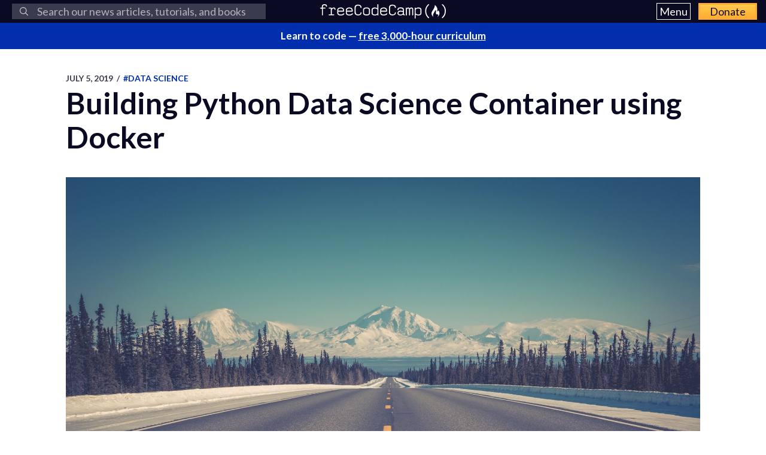

--- FILE ---
content_type: text/html; charset=utf-8
request_url: https://www.freecodecamp.org/news/building-python-data-science-container-using-docker/
body_size: 13489
content:
<!DOCTYPE html>
<html lang="en">
    <head>
        <meta charset="utf-8">
        <meta http-equiv="X-UA-Compatible" content="IE=edge">
        
        
            <title>Building Python Data Science Container using Docker</title>
        
        <meta name="HandheldFriendly" content="True">
        <meta name="viewport" content="width=device-width, initial-scale=1.0">

        <link rel="preconnect" href="https://fonts.googleapis.com">
        <link rel="preconnect" href="https://fonts.gstatic.com" crossorigin="">
        <link rel="preload" as="style" onload="this.onload=null;this.rel='stylesheet'" href="https://fonts.googleapis.com/css2?family=Lato:ital,wght@0,300;0,400;0,700;1,400&family=Roboto+Mono:wght@400;700&display=swap">
        

        
        
    <link rel="preload" as="style" onload="this.onload=null;this.rel='stylesheet'" href="https://cdn.freecodecamp.org/news-assets/prism/1.29.0/themes/prism.min.css">
<noscript>
  <link rel="stylesheet" href="https://cdn.freecodecamp.org/news-assets/prism/1.29.0/themes/prism.min.css">
</noscript>
<link rel="preload" as="style" onload="this.onload=null;this.rel='stylesheet'" href="https://cdn.freecodecamp.org/news-assets/prism/1.29.0/plugins/unescaped-markup/prism-unescaped-markup.min.css">
<noscript>
  <link rel="stylesheet" href="https://cdn.freecodecamp.org/news-assets/prism/1.29.0/plugins/unescaped-markup/prism-unescaped-markup.min.css">
</noscript>

<script defer="" src="https://cdn.freecodecamp.org/news-assets/prism/1.29.0/components/prism-core.min.js"></script>
<script defer="" src="https://cdn.freecodecamp.org/news-assets/prism/1.29.0/plugins/autoloader/prism-autoloader.min.js"></script>



        
        <link rel="preload" as="style" onload="this.onload=null;this.rel='stylesheet'" href="/news/assets/css/global-a1e6959968.css">
        <link rel="stylesheet" type="text/css" href="/news/assets/css/variables-b2e544cd65.css">
        <link rel="stylesheet" type="text/css" href="/news/assets/css/screen-054e43b9be.css">
        <link rel="stylesheet" type="text/css" href="/news/assets/css/search-bar-ae40a2a552.css">

        
        <script defer="" src="https://cdn.freecodecamp.org/news-assets/algolia/algoliasearch-3-33-0/algoliasearch.min.js"></script>
        <script defer="" src="https://cdn.freecodecamp.org/news-assets/algolia/autocomplete-0-36-0/autocomplete.min.js"></script>

        
        <script defer="" src="https://cdn.freecodecamp.org/news-assets/dayjs/1.10.4/dayjs.min.js"></script>
        <script defer="" src="https://cdn.freecodecamp.org/news-assets/dayjs/1.10.4/localizedFormat.min.js"></script>
        <script defer="" src="https://cdn.freecodecamp.org/news-assets/dayjs/1.10.4/relativeTime.min.js"></script>

        
        
            <script defer="" src="https://cdn.freecodecamp.org/news-assets/dayjs/1.10.4/locale/en.min.js"></script>
        

        
        <script>let client,index;document.addEventListener("DOMContentLoaded",()=>{client=algoliasearch("QMJYL5WYTI","89770b24481654192d7a5c402c6ad9a0"),index=client.initIndex("news")}),document.addEventListener("DOMContentLoaded",()=>{const e=window.screen.width,t=window.screen.height,n=e>=767&&t>=768?8:5,o=document.getElementById("search-form"),s=document.getElementById("search-input"),a=document.getElementById("dropdown-container");let d,i,c;s.addEventListener("input",e=>{d=e.target.value}),o.addEventListener("submit",e=>{e.preventDefault(),function(){if(i=document.getElementsByClassName("aa-cursor")[0],i&&d){const e=i.querySelector("a").href;window.location.assign(e)}else!i&&d&&c&&window.location.assign(`https://www.freecodecamp.org/news/search?query=${d}`)}()});const l=autocomplete("#search-input",{hint:!1,keyboardShortcuts:["s",191],openOnFocus:!0,appendTo:a,debug:!0},[{source:autocomplete.sources.hits(index,{hitsPerPage:n}),debounce:250,templates:{suggestion:e=>(c=!0,`\n            <a href="${e.url}">\n              <div class="algolia-result">\n                <span>${e._highlightResult.title.value}</span>\n              </div>\n            </a>\n          `),empty:()=>(c=!1,'\n            <div class="aa-suggestion footer-suggestion no-hits-footer">\n              <div class="algolia-result">\n                <span>\n                  No results found\n                </span>\n              </div>\n            </div>\n          '),footer:e=>{if(!e.isEmpty)return`\n              <div class="aa-suggestion footer-suggestion">\n                <a id="algolia-footer-selector" href="https://www.freecodecamp.org/news/search?query=${d}">\n                  <div class="algolia-result algolia-footer">\n                    See all results for ${d}\n                  </div>\n                </a>\n              </div>\n            `}}}]).on("autocomplete:selected",(e,t,n,o)=>{i=t?t.url:`https://www.freecodecamp.org/news/search?query=${d}`,"click"!==o.selectionMethod&&"tabKey"!==o.selectionMethod&&c&&window.location.assign(i)});document.addEventListener("click",e=>{e.target!==s&&l.autocomplete.close()})}),document.addEventListener("DOMContentLoaded",()=>{dayjs.extend(dayjs_plugin_localizedFormat),dayjs.extend(dayjs_plugin_relativeTime),dayjs.locale("en")});const isAuthenticated=document.cookie.split(";").some(e=>e.trim().startsWith("jwt_access_token=")),isDonor=document.cookie.split(";").some(e=>e.trim().startsWith("isDonor=true"));document.addEventListener("DOMContentLoaded",()=>{document.getElementById("toggle-button-nav").addEventListener("click",function(){const e=document.getElementById("menu-dropdown"),t=document.getElementById("toggle-button-nav");e.classList.toggle("display-menu"),t.ariaExpanded="true"==t.ariaExpanded?"false":"true"})});</script>

        
            <script src="https://securepubads.g.doubleclick.net/tag/js/gpt.js" crossorigin="anonymous" async=""></script>
        

        
        
    
        
            <script>
document.addEventListener('DOMContentLoaded', function() {
    var sidebar = document.querySelector('.sidebar');
    var isSideBarDisplayed = window.getComputedStyle(sidebar).display !== 'none';
    function prepareAdSlot(elementId) {
        // Get the element by ID
        const targetElement = document.getElementById(elementId);

        // Ensure the element exists before proceeding
        if (!targetElement) {
            console.error(`Element with ID ${elementId} not found`);
            return;
        }

        const parentElement = targetElement.parentElement;
        // Change the background color of the parent element

        if (parentElement) {
            console.log(elementId)

            if (elementId === 'gam-ad-bottom' ) {
                parentElement.style.backgroundColor = '#eeeef0';
                if(getComputedStyle(parentElement).visibility === 'hidden') {
                    parentElement.style.visibility = 'inherit'; 
                }
            }

            // Get the sibling elements
            const siblingElements = parentElement.children;

            for (let i = 0; i < siblingElements.length; i++) {
                const sibling = siblingElements[i];

                // Skip the element itself
                if (sibling === targetElement) continue;

                // Log the sibling or perform any other action
                console.log('Found sibling:', sibling);

                // Check visibility
                if(getComputedStyle(sibling).visibility === 'hidden') {
                    sibling.style.visibility = 'inherit'; 
                }

                // Check if display is 'none', then change it to 'block'
                if (getComputedStyle(sibling).display === 'none') {
                    sibling.style.display = 'block'; 
                }
            }
        } else {
            console.warn('No parent element found');
        }
    }

    
    window.googletag = window.googletag || {cmd: []};
    googletag.cmd.push(function() {

        if(isSideBarDisplayed){
            var sidebarHeight = sidebar.offsetHeight;
            var adTextSideBarHeight = 0;
            var sideBarAdContainert = 600 + 17;
        
            var styles = window.getComputedStyle(sidebar);
            var avaiableSideAdSpace = sidebarHeight - adTextSideBarHeight - parseFloat(styles.paddingTop) - parseFloat(styles.paddingBottom);
            var numSideElements = Math.floor(avaiableSideAdSpace / sideBarAdContainert);
            for (var i = 0; i < numSideElements; i++) {
                // container element
                var containerElement = document.createElement('div');
                containerElement.classList.add('ad-wrapper');

                //text element
                var textElement = document.createElement('div');
                textElement.classList.add('ad-text');
                textElement.innerText = localizedAdText;

                // ad element
                var adElement = document.createElement('div');
                var sideAdElementId = 'side-gam-ad-' + i;
                adElement.id = sideAdElementId;
                adElement.classList.add('side-bar-ad-slot');

                // finalize setup
                containerElement.appendChild(textElement);
                containerElement.appendChild(adElement);
                sidebar.appendChild(containerElement);
                googletag.defineSlot('/23075930536/post-side', [[292, 30], [240, 400], [300, 75], [216, 54], [250, 360], [300, 50], 'fluid', [300, 31], [120, 20], [300, 250], [120, 30], [180, 150], [200, 446], [168, 42], [200, 200], [160, 600], [120, 90], [125, 125], [240, 133], [120, 60], [1, 1], [120, 240], [220, 90], [216, 36], [250, 250], [168, 28], [234, 60], [120, 600], [300, 600], [88, 31], [300, 100]], sideAdElementId).addService(googletag.pubads());
            }
        }

        // Define bottom ad
        googletag.defineSlot('/23075930536/post-bottom', ['fluid'], 'gam-ad-bottom').addService(googletag.pubads());

        // Enable lazy loading with default settings.
        googletag.pubads().enableLazyLoad();

        googletag.pubads().addEventListener("slotRequested", (event) => {
            console.log(`Slot ${event.slot.getSlotElementId()} fetched`);
        });

        googletag.pubads().addEventListener("slotOnload", (event) => {
            const elementId = event.slot.getSlotElementId();
            prepareAdSlot(elementId);
            console.log(`Slot ${event.slot.getSlotElementId()} rendered`);
        });

        googletag.pubads().enableSingleRequest();
        googletag.enableServices();


        // Trigger lazy loading
        googletag.display('gam-ad-bottom');

    });
});
</script>

        
    


        
            <script>(function(w,d,s,l,i){w[l]=w[l]||[];w[l].push({'gtm.start':
new Date().getTime(),event:'gtm.js'});var f=d.getElementsByTagName(s)[0],
j=d.createElement(s),dl=l!='dataLayer'?'&l='+l:'';j.async=true;j.src=
'https://www.googletagmanager.com/gtm.js?id='+i+dl;f.parentNode.insertBefore(j,f);
})(window,document,'script','dataLayer','GTM-5D6RKKP');</script>

        

        
        
    
        
    
        
    
        
    
        
    


        
        
        

        
        

        <link rel="icon" href="https://cdn.freecodecamp.org/universal/favicons/favicon.ico" type="image/png">
        
        
            <link rel="canonical" href="https://www.freecodecamp.org/news/building-python-data-science-container-using-docker/">
        
        <meta name="referrer" content="no-referrer-when-downgrade">

        

        
    <meta name="description" content="By Faizan Bashir Photo by Unsplash TL;DR Artificial Intelligence(AI) and Machine Learning(ML) are literally on fire these days. Powering a wide spectrum of use-cases ranging from self-driving cars to drug discovery and to God knows what. AI and ML h...">

    
    <meta property="og:site_name" content="freeCodeCamp.org">
    <meta property="og:type" content="article">
    <meta property="og:title" content="Building Python Data Science Container using Docker">
    
        <meta property="og:description" content="By Faizan Bashir Photo by Unsplash TL;DR Artificial Intelligence(AI) and Machine Learning(ML) are literally on fire these days. Powering a wide spectrum of use-cases ranging from self-driving cars to drug discovery and to God knows what. AI and ML h...">
    
    <meta property="og:url" content="https://www.freecodecamp.org/news/building-python-data-science-container-using-docker/">
    <meta property="og:image" content="https://www.freecodecamp.org/news/content/images/2019/07/1_oYWC2Wnc4Nf_mH0WL3ep_w.jpeg">
    <meta property="article:published_time" content="2019-07-05T19:00:43.000Z">
    <meta property="article:modified_time" content="2024-10-01T07:12:21.680Z">
    
        <meta property="article:tag" content="Data Science">
    
        <meta property="article:tag" content="Docker">
    
        <meta property="article:tag" content="Docker Containers">
    
        <meta property="article:tag" content="Python">
    
    <meta property="article:publisher" content="https://www.facebook.com/freecodecamp">
    

    
    <meta name="twitter:card" content="summary_large_image">
    <meta name="twitter:title" content="Building Python Data Science Container using Docker">
    
        <meta name="twitter:description" content="By Faizan Bashir Photo by Unsplash TL;DR Artificial Intelligence(AI) and Machine Learning(ML) are literally on fire these days. Powering a wide spectrum of use-cases ranging from self-driving cars to drug discovery and to God knows what. AI and ML h...">
    
    <meta name="twitter:url" content="https://www.freecodecamp.org/news/building-python-data-science-container-using-docker/">
    <meta name="twitter:image" content="https://www.freecodecamp.org/news/content/images/2019/07/1_oYWC2Wnc4Nf_mH0WL3ep_w.jpeg">
    <meta name="twitter:label1" content="Written by">
    <meta name="twitter:data1" content="freeCodeCamp">
    <meta name="twitter:label2" content="Filed under">
    <meta name="twitter:data2" content="Data Science, Docker, Docker Containers, Python">
    <meta name="twitter:site" content="@freecodecamp">
    
        <meta name="twitter:creator" content="@freecodecamp">
    

    <meta property="og:image:width" content="600">
    <meta property="og:image:height" content="400">


        
    <script type="application/ld+json">{
	"@context": "https://schema.org",
	"@type": "Article",
	"publisher": {
		"@type": "Organization",
		"name": "freeCodeCamp.org",
		"url": "https://www.freecodecamp.org/news/",
		"logo": {
			"@type": "ImageObject",
			"url": "https://cdn.freecodecamp.org/platform/universal/fcc_primary.svg",
			"width": 2100,
			"height": 240
		}
	},
	"image": {
		"@type": "ImageObject",
		"url": "https://www.freecodecamp.org/news/content/images/2019/07/1_oYWC2Wnc4Nf_mH0WL3ep_w.jpeg",
		"width": 600,
		"height": 400
	},
	"url": "https://www.freecodecamp.org/news/building-python-data-science-container-using-docker/",
	"mainEntityOfPage": {
		"@type": "WebPage",
		"@id": "https://www.freecodecamp.org/news/"
	},
	"datePublished": "2019-07-05T19:00:43.000Z",
	"dateModified": "2024-10-01T07:12:21.680Z",
	"keywords": "Data Science, Docker, Docker Containers, Python",
	"description": "By Faizan Bashir\n\nPhoto by Unsplash\nTL;DR\nArtificial Intelligence(AI) and Machine Learning(ML) are literally on fire these days. Powering a wide spectrum of use-cases ranging from self-driving cars to drug discovery and to God knows what. AI and ML h...",
	"headline": "Building Python Data Science Container using Docker",
	"author": {
		"@type": "Person",
		"name": "freeCodeCamp",
		"url": "https://www.freecodecamp.org/news/author/freeCodeCamp/",
		"sameAs": [
			"https://www.freecodecamp.org",
			"https://x.com/freecodecamp"
		],
		"image": {
			"@type": "ImageObject",
			"url": "https://cdn.hashnode.com/res/hashnode/image/upload/v1712072540742/C7c8AOPN6.png",
			"width": 600,
			"height": 400
		}
	}
}</script>


        <meta name="generator" content="Eleventy">
        <link rel="alternate" type="application/rss+xml" title="freeCodeCamp.org" href="https://www.freecodecamp.org/news/rss/">

        
        

        
  <meta name="x-fcc-source" data-test-label="x-fcc-source" content="Hashnode">

    </head>

    
        <body class="home-template">
    

    
        <noscript><iframe src="https://www.googletagmanager.com/ns.html?id=GTM-5D6RKKP" height="0" width="0" style="display:none;visibility:hidden"></iframe></noscript>

    

        <div class="site-wrapper">
            <nav class="site-nav nav-padding universal-nav">
    <div class="site-nav-left">
        
<form id="search-form" data-test-label="search-bar">
    <div role="search" class="searchbox__wrapper">
        <label class="fcc_sr_only" for="search-input">
            Search
        </label>
        <input type="search" placeholder="
    Search our news articles, tutorials, and books
" id="search-input">
        <button type="submit" class="ais-SearchBox-submit">
            <svg class="ais-SearchBox-submitIcon" xmlns="https://www.w3.org/2000/svg" width="10" height="10" viewBox="0 0 40 40">
    <path d="M26.804 29.01c-2.832 2.34-6.465 3.746-10.426 3.746C7.333 32.756 0 25.424 0 16.378 0 7.333 7.333 0 16.378 0c9.046 0 16.378 7.333 16.378 16.378 0 3.96-1.406 7.594-3.746 10.426l10.534 10.534c.607.607.61 1.59-.004 2.202-.61.61-1.597.61-2.202.004L26.804 29.01zm-10.426.627c7.323 0 13.26-5.936 13.26-13.26 0-7.32-5.937-13.257-13.26-13.257C9.056 3.12 3.12 9.056 3.12 16.378c0 7.323 5.936 13.26 13.258 13.26z"></path>
</svg>

            <span class="fcc_sr_only">Submit your search query</span>
        </button>
        <div id="dropdown-container"></div>
    </div>
</form>

    </div>
    <div class="site-nav-middle">
        <a class="site-nav-logo" href="https://www.freecodecamp.org/news/" data-test-label="site-nav-logo"><img src="https://cdn.freecodecamp.org/platform/universal/fcc_primary.svg" alt="freeCodeCamp.org"></a>
    </div>
    <div class="site-nav-right">
        <div class="nav-group">
            <button aria-expanded="false" class="exposed-button-nav" id="toggle-button-nav" data-test-label="header-menu-button">
              <span class="sr-only">Menu</span>
              <span class="menu-btn-text">Menu</span>
            </button>
            <ul id="menu-dropdown" class="nav-list" aria-labelledby="toggle-button-nav" data-test-label="header-menu">
                <li><a class="nav-link nav-link-flex" id="nav-forum" rel="noopener noreferrer" href="https://forum.freecodecamp.org/" target="_blank" data-test-label="forum-button">Forum</a></li>
              <li><a class="nav-link nav-link-flex" id="nav-learn" rel="noopener noreferrer" href="https://www.freecodecamp.org/learn" target="_blank" data-test-label="learn-button">Curriculum</a></li>
            </ul>
            <a class="toggle-button-nav" id="nav-donate" rel="noopener noreferrer" href="https://www.freecodecamp.org/donate/" target="_blank" data-test-label="donate-button">Donate</a>
        </div>

    </div>
</nav>


            
            <a class="banner" id="banner" data-test-label="banner" rel="noopener noreferrer" target="_blank">
    <p id="banner-text"></p>
</a>


    
    <script>document.addEventListener("DOMContentLoaded",()=>{const e=document.getElementById("banner"),t=document.getElementById("banner-text");if(isAuthenticated){t.innerHTML=isDonor?"Thank you for supporting freeCodeCamp through <span>your donations</span>.":"Support our charity and our mission. <span>Donate to freeCodeCamp.org</span>.",e.href=isDonor?"https://www.freecodecamp.org/news/how-to-donate-to-free-code-camp/":"https://www.freecodecamp.org/donate";const o=isDonor?"donor":"authenticated";e.setAttribute("text-variation",o)}else t.innerHTML="Learn to code — <span>free 3,000-hour curriculum</span>",e.href="https://www.freecodecamp.org/",e.setAttribute("text-variation","default")});</script>


            <div id="error-message"></div>

            
    <main id="site-main" class="post-template site-main outer">
        <div class="inner ad-layout">
            <article class="post-full post">
                <header class="post-full-header">
                    <section class="post-full-meta">
                        <time class="post-full-meta-date" data-test-label="post-full-meta-date" datetime="2019-07-05T19:00:43.000Z">
                            July 5, 2019
                        </time>
                        
                            <span class="date-divider">/</span>
                            <a dir="ltr" href="/news/tag/data-science/">
                                #Data Science
                            </a>
                        
                    </section>
                    <h1 class="post-full-title" data-test-label="post-full-title">Building Python Data Science Container using Docker</h1>
                </header>
                
                <figure class="post-full-image">
                    
    <picture>
      <source media="(max-width: 700px)" sizes="1px" srcset="[data-uri] 1w">
      <source media="(min-width: 701px)" sizes="(max-width: 800px) 400px, (max-width: 1170px) 700px, 1400px" srcset="https://www.freecodecamp.org/news/content/images/size/w300/2019/07/1_oYWC2Wnc4Nf_mH0WL3ep_w.jpeg 300w, https://www.freecodecamp.org/news/content/images/size/w600/2019/07/1_oYWC2Wnc4Nf_mH0WL3ep_w.jpeg 600w, https://www.freecodecamp.org/news/content/images/size/w1000/2019/07/1_oYWC2Wnc4Nf_mH0WL3ep_w.jpeg 1000w, https://www.freecodecamp.org/news/content/images/size/w2000/2019/07/1_oYWC2Wnc4Nf_mH0WL3ep_w.jpeg 2000w">
      <img onerror="this.style.display='none'" src="https://www.freecodecamp.org/news/content/images/size/w2000/2019/07/1_oYWC2Wnc4Nf_mH0WL3ep_w.jpeg" alt="Building Python Data Science Container using Docker" ,="" width="600" height="400" data-test-label="feature-image">
    </picture>
  
                </figure>
                <section class="post-full-content">
                    <div class="post-and-sidebar">
                        <section class="post-content " data-test-label="post-content">
                            
<p>By Faizan Bashir</p>
<p><img src="https://cdn-media-1.freecodecamp.org/images/1*oYWC2Wnc4Nf_mH0WL3ep_w.jpeg" alt="Image" width="600" height="400" loading="lazy"></p>
<p><em>Photo by</em> <a target="_blank" href="https://unsplash.com/@bryangoffphoto"><em>Unsplash</em></a></p>
<h3 id="heading-tldr">TL;DR</h3>
<p>Artificial Intelligence(AI) and Machine Learning(ML) are literally on fire these days. Powering a wide spectrum of use-cases ranging from self-driving cars to drug discovery and to God knows what. AI and ML have a bright and thriving future ahead of them.</p>
<p>On the other hand, Docker revolutionized the computing world through the introduction of ephemeral lightweight containers. Containers basically package all the software required to run inside an image(a bunch of read-only layers) with a COW(Copy On Write) layer to persist the data.</p>
<p>Enough talk let’s get started with building a Python data science container.</p>
<hr>
<h3 id="heading-python-data-science-packages">Python Data Science Packages</h3>
<p>Our Python data science container makes use of the following super cool python packages:</p>
<ol>
<li><p><strong>NumPy</strong>: NumPy or Numeric Python supports large, multi-dimensional arrays and matrices. It provides fast precompiled functions for mathematical and numerical routines. In addition, NumPy optimizes Python programming with powerful data structures for efficient computation of multi-dimensional arrays and matrices.</p>
</li>
<li><p><strong>SciPy</strong>: SciPy provides useful functions for regression, minimization, Fourier-transformation, and many more. Based on NumPy, SciPy extends its capabilities. SciPy’s main data structure is again a multidimensional array, implemented by Numpy. The package contains tools that help with solving linear algebra, probability theory, integral calculus, and many more tasks.</p>
</li>
<li><p><strong>Pandas</strong>: Pandas offer versatile and powerful tools for manipulating data structures and performing extensive data analysis. It works well with incomplete, unstructured, and unordered real-world data — and comes with tools for shaping, aggregating, analyzing, and visualizing datasets.</p>
</li>
<li><p><strong>SciKit-Learn</strong>: Scikit-learn is a Python module integrating a wide range of state-of-the-art machine learning algorithms for medium-scale supervised and unsupervised problems. It is one of the best-known machine-learning libraries for python. The Scikit-learn package focuses on bringing machine learning to non-specialists using a general-purpose high-level language. The primary emphasis is upon ease of use, performance, documentation, and API consistency. With minimal dependencies and easy distribution under the simplified BSD license, SciKit-Learn is widely used in academic and commercial settings. Scikit-learn exposes a concise and consistent interface to the common machine learning algorithms, making it simple to bring ML into production systems.</p>
</li>
<li><p><strong>Matplotlib</strong>: Matplotlib is a Python 2D plotting library, capable of producing publication quality figures in a wide variety of hardcopy formats and interactive environments across platforms. Matplotlib can be used in Python scripts, the Python and IPython shell, the Jupyter notebook, web application servers, and four graphical user interface toolkits.</p>
</li>
<li><p><strong>NLTK</strong>: NLTK is a leading platform for building Python programs to work with human language data. It provides easy-to-use interfaces to over 50 corpora and lexical resources such as WordNet, along with a suite of text processing libraries for classification, tokenization, stemming, tagging, parsing, and semantic reasoning.</p>
</li>
</ol>
<hr>
<h3 id="heading-building-the-data-science-container">Building the Data Science Container</h3>
<p>Python is fast becoming the go-to language for data scientists and for this reason we are going to use Python as the language of choice for building our data science container.</p>
<h4 id="heading-the-base-alpine-linux-image">The Base Alpine Linux Image</h4>
<p>Alpine Linux is a tiny Linux distribution designed for power users who appreciate security, simplicity and resource efficiency.</p>
<p>As claimed by <a target="_blank" href="https://alpinelinux.org/">Alpine</a>:</p>
<blockquote>
<p><em>Small. Simple. Secure. Alpine Linux is a security-oriented, lightweight Linux distribution based on musl libc and busybox.</em></p>
</blockquote>
<p>The Alpine image is surprisingly tiny with a size of no more than 8MB for containers. With minimal packages installed to reduce the attack surface on the underlying container. This makes Alpine an image of choice for our data science container.</p>
<p>Downloading and Running an Alpine Linux container is as simple as:</p>
<pre><code class="lang-bash">$ docker container run --rm alpine:latest cat /etc/os-release
</code></pre>
<p>In our, Dockerfile we can simply use the Alpine base image as:</p>
<pre><code class="lang-bash">FROM alpine:latest
</code></pre>
<hr>
<h4 id="heading-talk-is-cheap-lets-build-the-dockerfile">Talk is cheap let’s build the Dockerfile</h4>
<p>Now let’s work our way through the Dockerfile.</p>
<pre><code class="lang-bash">FROM alpine:latest

LABEL MAINTAINER=<span class="hljs-string">"Faizan Bashir &lt;faizan.ibn.bashir@gmail.com&gt;"</span>

<span class="hljs-comment"># Linking of locale.h as xlocale.h</span>
<span class="hljs-comment"># This is done to ensure successfull install of python numpy package</span>
<span class="hljs-comment"># see https://forum.alpinelinux.org/comment/690#comment-690 for more information.</span>

WORKDIR /var/www/

<span class="hljs-comment"># SOFTWARE PACKAGES</span>
<span class="hljs-comment">#   * musl: standard C library</span>
<span class="hljs-comment">#   * lib6-compat: compatibility libraries for glibc</span>
<span class="hljs-comment">#   * linux-headers: commonly needed, and an unusual package name from Alpine.</span>
<span class="hljs-comment">#   * build-base: used so we include the basic development packages (gcc)</span>
<span class="hljs-comment">#   * bash: so we can access /bin/bash</span>
<span class="hljs-comment">#   * git: to ease up clones of repos</span>
<span class="hljs-comment">#   * ca-certificates: for SSL verification during Pip and easy_install</span>
<span class="hljs-comment">#   * freetype: library used to render text onto bitmaps, and provides support font-related operations</span>
<span class="hljs-comment">#   * libgfortran: contains a Fortran shared library, needed to run Fortran</span>
<span class="hljs-comment">#   * libgcc: contains shared code that would be inefficient to duplicate every time as well as auxiliary helper routines and runtime support</span>
<span class="hljs-comment">#   * libstdc++: The GNU Standard C++ Library. This package contains an additional runtime library for C++ programs built with the GNU compiler</span>
<span class="hljs-comment">#   * openblas: open source implementation of the BLAS(Basic Linear Algebra Subprograms) API with many hand-crafted optimizations for specific processor types</span>
<span class="hljs-comment">#   * tcl: scripting language</span>
<span class="hljs-comment">#   * tk: GUI toolkit for the Tcl scripting language</span>
<span class="hljs-comment">#   * libssl1.0: SSL shared libraries</span>
ENV PACKAGES=<span class="hljs-string">"\
    dumb-init \
    musl \
    libc6-compat \
    linux-headers \
    build-base \
    bash \
    git \
    ca-certificates \
    freetype \
    libgfortran \
    libgcc \
    libstdc++ \
    openblas \
    tcl \
    tk \
    libssl1.0 \
"</span>

<span class="hljs-comment"># PYTHON DATA SCIENCE PACKAGES</span>
<span class="hljs-comment">#   * numpy: support for large, multi-dimensional arrays and matrices</span>
<span class="hljs-comment">#   * matplotlib: plotting library for Python and its numerical mathematics extension NumPy.</span>
<span class="hljs-comment">#   * scipy: library used for scientific computing and technical computing</span>
<span class="hljs-comment">#   * scikit-learn: machine learning library integrates with NumPy and SciPy</span>
<span class="hljs-comment">#   * pandas: library providing high-performance, easy-to-use data structures and data analysis tools</span>
<span class="hljs-comment">#   * nltk: suite of libraries and programs for symbolic and statistical natural language processing for English</span>
ENV PYTHON_PACKAGES=<span class="hljs-string">"\
    numpy \
    matplotlib \
    scipy \
    scikit-learn \
    pandas \
    nltk \
"</span> 

RUN apk add --no-cache --virtual build-dependencies python --update py-pip \
    &amp;&amp; apk add --virtual build-runtime \
    build-base python-dev openblas-dev freetype-dev pkgconfig gfortran \
    &amp;&amp; ln -s /usr/include/locale.h /usr/include/xlocale.h \
    &amp;&amp; pip install --upgrade pip \
    &amp;&amp; pip install --no-cache-dir <span class="hljs-variable">$PYTHON_PACKAGES</span> \
    &amp;&amp; apk del build-runtime \
    &amp;&amp; apk add --no-cache --virtual build-dependencies <span class="hljs-variable">$PACKAGES</span> \
    &amp;&amp; rm -rf /var/cache/apk/*

CMD [<span class="hljs-string">"python"</span>]
</code></pre>
<p>The <code>FROM</code> directive is used to set <code>alpine:latest</code> as the base image. Using the <code>WORKDIR</code> directive we set the <code>/var/www</code> as the working directory for our container. The <code>ENV PACKAGES</code> lists the software packages required for our container like <code>git</code>, <code>blas</code> and <code>libgfortran</code>. The python packages for our data science container are defined in the <code>ENV PACKAGES</code>.</p>
<p>We have combined all the commands under a single Dockerfile <code>RUN</code> directive to reduce the number of layers which in turn helps in reducing the resultant image size.</p>
<hr>
<h4 id="heading-building-and-tagging-the-image">Building and tagging the image</h4>
<p>Now that we have our Dockerfile defined, navigate to the folder with the Dockerfile using the terminal and build the image using the following command:</p>
<pre><code class="lang-bash">$ docker build -t faizanbashir/python-datascience:2.7 -f Dockerfile .
</code></pre>
<p>The <code>-t</code> flag is used to name a tag in the 'name:tag' format. The <code>-f</code> tag is used to define the name of the Dockerfile (Default is 'PATH/Dockerfile').</p>
<hr>
<h4 id="heading-running-the-container">Running the container</h4>
<p>We have successfully built and tagged the docker image, now we can run the container using the following command:</p>
<pre><code class="lang-bash">$ docker container run --rm -it faizanbashir/python-datascience:2.7 python
</code></pre>
<p>Voila, we are greeted by the sight of a python shell ready to perform all kinds of cool data science stuff.</p>
<pre><code class="lang-bash">Python 2.7.15 (default, Aug 16 2018, 14:17:09) [GCC 6.4.0] on linux2 Type <span class="hljs-string">"help"</span>, <span class="hljs-string">"copyright"</span>, <span class="hljs-string">"credits"</span> or <span class="hljs-string">"license"</span> <span class="hljs-keyword">for</span> more information. &gt;&gt;&gt;
</code></pre>
<p>Our container comes with Python 2.7, but don’t be sad if you wanna work with Python 3.6. Lo, behold the Dockerfile for Python 3.6:</p>
<pre><code class="lang-bash">https://gist.github.com/faizanbashir/9443a7149cc53f81d84d0d356f871ec7<span class="hljs-comment">#file-datascience-python3-6-dockerfile</span>
</code></pre>
<p>Build and tag the image like so:</p>
<pre><code class="lang-bash">FROM alpine:latest

LABEL MAINTAINER=<span class="hljs-string">"Faizan Bashir &lt;faizan.ibn.bashir@gmail.com&gt;"</span>

<span class="hljs-comment"># Linking of locale.h as xlocale.h</span>
<span class="hljs-comment"># This is done to ensure successfull install of python numpy package</span>
<span class="hljs-comment"># see https://forum.alpinelinux.org/comment/690#comment-690 for more information.</span>

WORKDIR /var/www/

<span class="hljs-comment"># SOFTWARE PACKAGES</span>
<span class="hljs-comment">#   * musl: standard C library</span>
<span class="hljs-comment">#   * lib6-compat: compatibility libraries for glibc</span>
<span class="hljs-comment">#   * linux-headers: commonly needed, and an unusual package name from Alpine.</span>
<span class="hljs-comment">#   * build-base: used so we include the basic development packages (gcc)</span>
<span class="hljs-comment">#   * bash: so we can access /bin/bash</span>
<span class="hljs-comment">#   * git: to ease up clones of repos</span>
<span class="hljs-comment">#   * ca-certificates: for SSL verification during Pip and easy_install</span>
<span class="hljs-comment">#   * freetype: library used to render text onto bitmaps, and provides support font-related operations</span>
<span class="hljs-comment">#   * libgfortran: contains a Fortran shared library, needed to run Fortran</span>
<span class="hljs-comment">#   * libgcc: contains shared code that would be inefficient to duplicate every time as well as auxiliary helper routines and runtime support</span>
<span class="hljs-comment">#   * libstdc++: The GNU Standard C++ Library. This package contains an additional runtime library for C++ programs built with the GNU compiler</span>
<span class="hljs-comment">#   * openblas: open source implementation of the BLAS(Basic Linear Algebra Subprograms) API with many hand-crafted optimizations for specific processor types</span>
<span class="hljs-comment">#   * tcl: scripting language</span>
<span class="hljs-comment">#   * tk: GUI toolkit for the Tcl scripting language</span>
<span class="hljs-comment">#   * libssl1.0: SSL shared libraries</span>
ENV PACKAGES=<span class="hljs-string">"\
    dumb-init \
    musl \
    libc6-compat \
    linux-headers \
    build-base \
    bash \
    git \
    ca-certificates \
    freetype \
    libgfortran \
    libgcc \
    libstdc++ \
    openblas \
    tcl \
    tk \
    libssl1.0 \
    "</span>

<span class="hljs-comment"># PYTHON DATA SCIENCE PACKAGES</span>
<span class="hljs-comment">#   * numpy: support for large, multi-dimensional arrays and matrices</span>
<span class="hljs-comment">#   * matplotlib: plotting library for Python and its numerical mathematics extension NumPy.</span>
<span class="hljs-comment">#   * scipy: library used for scientific computing and technical computing</span>
<span class="hljs-comment">#   * scikit-learn: machine learning library integrates with NumPy and SciPy</span>
<span class="hljs-comment">#   * pandas: library providing high-performance, easy-to-use data structures and data analysis tools</span>
<span class="hljs-comment">#   * nltk: suite of libraries and programs for symbolic and statistical natural language processing for English</span>
ENV PYTHON_PACKAGES=<span class="hljs-string">"\
    numpy \
    matplotlib \
    scipy \
    scikit-learn \
    pandas \
    nltk \
    "</span> 

RUN apk add --no-cache --virtual build-dependencies python3 \
    &amp;&amp; apk add --virtual build-runtime \
    build-base python3-dev openblas-dev freetype-dev pkgconfig gfortran \
    &amp;&amp; ln -s /usr/include/locale.h /usr/include/xlocale.h \
    &amp;&amp; python3 -m ensurepip \
    &amp;&amp; rm -r /usr/lib/python*/ensurepip \
    &amp;&amp; pip3 install --upgrade pip setuptools \
    &amp;&amp; ln -sf /usr/bin/python3 /usr/bin/python \
    &amp;&amp; ln -sf pip3 /usr/bin/pip \
    &amp;&amp; rm -r /root/.cache \
    &amp;&amp; pip install --no-cache-dir <span class="hljs-variable">$PYTHON_PACKAGES</span> \
    &amp;&amp; apk del build-runtime \
    &amp;&amp; apk add --no-cache --virtual build-dependencies <span class="hljs-variable">$PACKAGES</span> \
    &amp;&amp; rm -rf /var/cache/apk/*

CMD [<span class="hljs-string">"python3"</span>]
</code></pre>
<p>Run the container like so:</p>
<pre><code class="lang-bash">$ docker container run --rm -it faizanbashir/python-datascience:3.6 python
</code></pre>
<p>With this, you have a ready to use container for doing all kinds of cool data science stuff.</p>
<hr>
<h3 id="heading-serving-puddin">Serving Puddin’</h3>
<p>Figures, you have the time and resources to set up all this stuff. In case you don’t, you can pull the existing images that I have already built and pushed to Docker’s registry <a target="_blank" href="https://hub.docker.com/">Docker Hub</a> using:</p>
<pre><code class="lang-bash"><span class="hljs-comment"># For Python 2.7 pull$ docker pull faizanbashir/python-datascience:2.7</span>
</code></pre>
<pre><code class="lang-bash"><span class="hljs-comment"># For Python 3.6 pull$ docker pull faizanbashir/python-datascience:3.6</span>
</code></pre>
<p>After pulling the images you can use the image or extend the same in your Dockerfile file or use it as an image in your docker-compose or stack file.</p>
<hr>
<h3 id="heading-aftermath">Aftermath</h3>
<p>The world of AI, ML is getting pretty exciting these days and will continue to become even more exciting. Big players are investing heavily in these domains. About time you start to harness the power of data, who knows it might lead to something wonderful.</p>
<p>You can check out the code here.</p>
<p><a target="_blank" href="https://github.com/faizanbashir/python-datascience"><strong>faizanbashir/python-datascience</strong></a><br><a target="_blank" href="https://github.com/faizanbashir/python-datascience">_Docker image for python datascience container with NumPy, SciPy, Scikit-learn, Matplotlib, nltk, pandas packages…_github.com</a></p>
<p>I hope this article helped in building containers for your data science projects. Clap if it increased your knowledge, help it reach more people.</p>


                        </section>
                        
                            <div class="sidebar">
                                
                                    
                                    <script>var localizedAdText = "ADVERTISEMENT";</script>
                                
                            </div>
                        
                    </div>
                    <hr>
                    

                    
                    
                        
    


<p data-test-label="social-row-cta" class="social-row">
    If you read this far, thank the author to show them you care. <button id="tweet-btn" class="cta-button" data-test-label="tweet-button">Say Thanks</button>
</p>


    
    <script>document.addEventListener("DOMContentLoaded",()=>{const t=document.getElementById("tweet-btn"),e=window.location,n="Building%20Python%20Data%20Science%20Container%20using%20Docker".replace(/&#39;/g,"%27"),o="",i="@freecodecamp",r=Boolean("");let c;if(r&&(o||i)){const t={originalPostAuthor:"",currentPostAuthor:"freeCodeCamp"};c=encodeURIComponent(`Thank you ${o||t.originalPostAuthor} for writing this helpful article, and ${i||t.currentPostAuthor} for translating it.`)}else!r&&i&&(c=encodeURIComponent(`Thank you ${i} for writing this helpful article.`));const a=`window.open(\n    '${c?`https://x.com/intent/post?text=${c}%0A%0A${n}%0A%0A${e}`:`https://x.com/intent/post?text=${n}%0A%0A${e}`}',\n    'share-twitter',\n    'width=550, height=235'\n  ); return false;`;t.setAttribute("onclick",a)});</script>


                        

<div class="learn-cta-row" data-test-label="learn-cta-row">
    <p>
        Learn to code for free. freeCodeCamp's open source curriculum has helped more than 40,000 people get jobs as developers. <a href="https://www.freecodecamp.org/learn" class="cta-button" id="learn-to-code-cta" rel="noopener noreferrer" target="_blank">Get started</a>
    </p>
</div>

                    
                </section>
                
                    <div class="banner-ad-bottom">
                        
                            

<div class="ad-text" data-test-label="ad-text">ADVERTISEMENT</div>
<div style="display: block; height: auto" id="gam-ad-bottom">
</div>

                        
                    </div>
                
            </article>
        </div>
    </main>


            


<footer class="site-footer">
    <div class="footer-top">
        <div class="footer-desc-col">
            <p data-test-label="tax-exempt-status">freeCodeCamp is a donor-supported tax-exempt 501(c)(3) charity organization (United States Federal Tax Identification Number: 82-0779546)</p>
            <p data-test-label="mission-statement">Our mission: to help people learn to code for free. We accomplish this by creating thousands of videos, articles, and interactive coding lessons - all freely available to the public.</p>
            <p data-test-label="donation-initiatives">Donations to freeCodeCamp go toward our education initiatives, and help pay for servers, services, and staff.</p>
            <p class="footer-donation" data-test-label="donate-text">
                You can <a href="https://www.freecodecamp.org/donate/" class="inline" rel="noopener noreferrer" target="_blank">make a tax-deductible donation here</a>.
            </p>
        </div>
        <div class="trending-guides" data-test-label="trending-guides">
            <h2 id="trending-guides" class="col-header">Trending Books and Handbooks</h2>
            <ul class="trending-guides-articles" aria-labelledby="trending-guides">
                <li>
                    <a href="https://www.freecodecamp.org/news/build-consume-and-document-a-rest-api/" rel="noopener noreferrer" target="_blank">REST APIs
                    </a>
                </li>
                <li>
                    <a href="https://www.freecodecamp.org/news/how-to-write-clean-code/" rel="noopener noreferrer" target="_blank">Clean Code
                    </a>
                </li>
                <li>
                    <a href="https://www.freecodecamp.org/news/learn-typescript-with-react-handbook/" rel="noopener noreferrer" target="_blank">TypeScript
                    </a>
                </li>
                <li>
                    <a href="https://www.freecodecamp.org/news/learn-javascript-for-beginners/" rel="noopener noreferrer" target="_blank">JavaScript
                    </a>
                </li>
                <li>
                    <a href="https://www.freecodecamp.org/news/how-to-build-an-ai-chatbot-with-redis-python-and-gpt/" rel="noopener noreferrer" target="_blank">AI Chatbots
                    </a>
                </li>
                <li>
                    <a href="https://www.freecodecamp.org/news/command-line-for-beginners/" rel="noopener noreferrer" target="_blank">Command Line
                    </a>
                </li>
                <li>
                    <a href="https://www.freecodecamp.org/news/building-consuming-and-documenting-a-graphql-api/" rel="noopener noreferrer" target="_blank">GraphQL APIs
                    </a>
                </li>
                <li>
                    <a href="https://www.freecodecamp.org/news/complete-guide-to-css-transform-functions-and-properties/" rel="noopener noreferrer" target="_blank">CSS Transforms
                    </a>
                </li>
                <li>
                    <a href="https://www.freecodecamp.org/news/how-to-build-scalable-access-control-for-your-web-app/" rel="noopener noreferrer" target="_blank">Access Control
                    </a>
                </li>
                <li>
                    <a href="https://www.freecodecamp.org/news/rest-api-design-best-practices-build-a-rest-api/" rel="noopener noreferrer" target="_blank">REST API Design
                    </a>
                </li>
                <li>
                    <a href="https://www.freecodecamp.org/news/the-php-handbook/" rel="noopener noreferrer" target="_blank">PHP
                    </a>
                </li>
                <li>
                    <a href="https://www.freecodecamp.org/news/the-java-handbook/" rel="noopener noreferrer" target="_blank">Java
                    </a>
                </li>
                <li>
                    <a href="https://www.freecodecamp.org/news/learn-linux-for-beginners-book-basic-to-advanced/" rel="noopener noreferrer" target="_blank">Linux
                    </a>
                </li>
                <li>
                    <a href="https://www.freecodecamp.org/news/react-for-beginners-handbook/" rel="noopener noreferrer" target="_blank">React
                    </a>
                </li>
                <li>
                    <a href="https://www.freecodecamp.org/news/learn-continuous-integration-delivery-and-deployment/" rel="noopener noreferrer" target="_blank">CI/CD
                    </a>
                </li>
                <li>
                    <a href="https://www.freecodecamp.org/news/the-docker-handbook/" rel="noopener noreferrer" target="_blank">Docker
                    </a>
                </li>
                <li>
                    <a href="https://www.freecodecamp.org/news/learn-golang-handbook/" rel="noopener noreferrer" target="_blank">Golang
                    </a>
                </li>
                <li>
                    <a href="https://www.freecodecamp.org/news/the-python-handbook/" rel="noopener noreferrer" target="_blank">Python
                    </a>
                </li>
                <li>
                    <a href="https://www.freecodecamp.org/news/get-started-with-nodejs/" rel="noopener noreferrer" target="_blank">Node.js
                    </a>
                </li>
                <li>
                    <a href="https://www.freecodecamp.org/news/build-crud-operations-with-dotnet-core-handbook/" rel="noopener noreferrer" target="_blank">Todo APIs
                    </a>
                </li>
                <li>
                    <a href="https://www.freecodecamp.org/news/how-to-use-classes-in-javascript-handbook/" rel="noopener noreferrer" target="_blank">JavaScript Classes
                    </a>
                </li>
                <li>
                    <a href="https://www.freecodecamp.org/news/front-end-javascript-development-react-angular-vue-compared/" rel="noopener noreferrer" target="_blank">Front-End Libraries
                    </a>
                </li>
                <li>
                    <a href="https://www.freecodecamp.org/news/the-express-handbook/" rel="noopener noreferrer" target="_blank">Express and Node.js
                    </a>
                </li>
                <li>
                    <a href="https://www.freecodecamp.org/news/python-code-examples-sample-script-coding-tutorial-for-beginners/" rel="noopener noreferrer" target="_blank">Python Code Examples
                    </a>
                </li>
                <li>
                    <a href="https://www.freecodecamp.org/news/clustering-in-python-a-machine-learning-handbook/" rel="noopener noreferrer" target="_blank">Clustering in Python
                    </a>
                </li>
                <li>
                    <a href="https://www.freecodecamp.org/news/an-introduction-to-software-architecture-patterns/" rel="noopener noreferrer" target="_blank">Software Architecture
                    </a>
                </li>
                <li>
                    <a href="https://www.freecodecamp.org/news/what-is-programming-tutorial-for-beginners/" rel="noopener noreferrer" target="_blank">Programming Fundamentals
                    </a>
                </li>
                <li>
                    <a href="https://www.freecodecamp.org/news/learn-to-code-book/" rel="noopener noreferrer" target="_blank">Coding Career Preparation
                    </a>
                </li>
                <li>
                    <a href="https://www.freecodecamp.org/news/become-a-full-stack-developer-and-get-a-job/" rel="noopener noreferrer" target="_blank">Full-Stack Developer Guide
                    </a>
                </li>
                <li>
                    <a href="https://www.freecodecamp.org/news/learn-python-for-javascript-developers-handbook/" rel="noopener noreferrer" target="_blank">Python for JavaScript Devs
                    </a>
                </li>
            </ul>
            <div class="spacer" style="padding: 15px 0;"></div>
            <div>
                <h2 id="mobile-app" class="col-header">
                    Mobile App
                </h2>
                <div class="min-h-[1px] px-[15px] md:w-2/3 md:ml-[16.6%]">
                    <ul aria-labelledby="mobile-app" class="mobile-app-container">
                        <li>
                            <a href="https://apps.apple.com/us/app/freecodecamp/id6446908151?itsct=apps_box_link&itscg=30200" rel="noopener noreferrer" target="_blank">
                                <img src="https://cdn.freecodecamp.org/platform/universal/apple-store-badge.svg" lang="en" alt="Download on the App Store">
                            </a>
                        </li>
                        <li>
                            <a href="https://play.google.com/store/apps/details?id=org.freecodecamp" rel="noopener noreferrer" target="_blank">
                                <img src="https://cdn.freecodecamp.org/platform/universal/google-play-badge.svg" lang="en" alt="Get it on Google Play">
                            </a>
                        </li>
                    </ul>
                </div>
            </div>
        </div>
    </div>
    <div class="footer-bottom">
        <h2 class="col-header" data-test-label="our-nonprofit">Our Charity</h2>
        <div class="our-nonprofit">

            <a href="https://hashnode.com/" rel="noopener noreferrer" target="_blank" data-test-label="powered-by">
                Publication powered by Hashnode
            </a>
            <a href="https://www.freecodecamp.org/news/about/" rel="noopener noreferrer" target="_blank" data-test-label="about">
                About
            </a>
            <a href="https://www.linkedin.com/school/free-code-camp/people/" rel="noopener noreferrer" target="_blank" data-test-label="alumni">
                Alumni Network
            </a>
            <a href="https://github.com/freeCodeCamp/" rel="noopener noreferrer" target="_blank" data-test-label="open-source">
                Open Source
            </a>
            <a href="https://www.freecodecamp.org/news/shop/" rel="noopener noreferrer" target="_blank" data-test-label="shop">
                Shop
            </a>
            <a href="https://www.freecodecamp.org/news/support/" rel="noopener noreferrer" target="_blank" data-test-label="support">
                Support
            </a>
            <a href="https://www.freecodecamp.org/news/sponsors/" rel="noopener noreferrer" target="_blank" data-test-label="sponsors">
                Sponsors
            </a>
            <a href="https://www.freecodecamp.org/news/academic-honesty-policy/" rel="noopener noreferrer" target="_blank" data-test-label="honesty">
                Academic Honesty
            </a>
            <a href="https://www.freecodecamp.org/news/code-of-conduct/" rel="noopener noreferrer" target="_blank" data-test-label="coc">
                Code of Conduct
            </a>
            <a href="https://www.freecodecamp.org/news/privacy-policy/" rel="noopener noreferrer" target="_blank" data-test-label="privacy">
                Privacy Policy
            </a>
            <a href="https://www.freecodecamp.org/news/terms-of-service/" rel="noopener noreferrer" target="_blank" data-test-label="tos">
                Terms of Service
            </a>
            <a href="https://www.freecodecamp.org/news/copyright-policy/" rel="noopener noreferrer" target="_blank" data-test-label="copyright">
                Copyright Policy
            </a>
        </div>
    </div>
</footer>

        </div>

        
        
        

        
        
    <script defer src="https://static.cloudflareinsights.com/beacon.min.js/vcd15cbe7772f49c399c6a5babf22c1241717689176015" integrity="sha512-ZpsOmlRQV6y907TI0dKBHq9Md29nnaEIPlkf84rnaERnq6zvWvPUqr2ft8M1aS28oN72PdrCzSjY4U6VaAw1EQ==" data-cf-beacon='{"version":"2024.11.0","token":"bdb993c6dde44e178aabd9555e75e4f4","server_timing":{"name":{"cfCacheStatus":true,"cfEdge":true,"cfExtPri":true,"cfL4":true,"cfOrigin":true,"cfSpeedBrain":true},"location_startswith":null}}' crossorigin="anonymous"></script>
</body>
</html>


--- FILE ---
content_type: text/html; charset=utf-8
request_url: https://www.google.com/recaptcha/api2/aframe
body_size: 268
content:
<!DOCTYPE HTML><html><head><meta http-equiv="content-type" content="text/html; charset=UTF-8"></head><body><script nonce="gd5DCQ0ODQK3_lYXMCcL4A">/** Anti-fraud and anti-abuse applications only. See google.com/recaptcha */ try{var clients={'sodar':'https://pagead2.googlesyndication.com/pagead/sodar?'};window.addEventListener("message",function(a){try{if(a.source===window.parent){var b=JSON.parse(a.data);var c=clients[b['id']];if(c){var d=document.createElement('img');d.src=c+b['params']+'&rc='+(localStorage.getItem("rc::a")?sessionStorage.getItem("rc::b"):"");window.document.body.appendChild(d);sessionStorage.setItem("rc::e",parseInt(sessionStorage.getItem("rc::e")||0)+1);localStorage.setItem("rc::h",'1767994953816');}}}catch(b){}});window.parent.postMessage("_grecaptcha_ready", "*");}catch(b){}</script></body></html>

--- FILE ---
content_type: application/javascript; charset=utf-8
request_url: https://fundingchoicesmessages.google.com/f/AGSKWxX8l7VCdv6-Nv5CtwP7ZPd1aAnCp-s-8Vq_1wEItW3uPG_9G_WjxRWasT9fuQckPve1-jYmdtuYss2qQUG3_H2Tp4MQxE38A1ZUigO4V1ZrCihmaLQo8kjH0kg0QOXdM0dICBtJ7ddsl7AvXs1UnSmNdHrtIZpl3513fsF0B2bErlnv3IF0s-dU2pny/_/ados.js.com/adgallery/ads/article./ad/login-/adhese_
body_size: -1287
content:
window['b2918a78-1b8a-4790-a8a6-120c16f3b6e4'] = true;